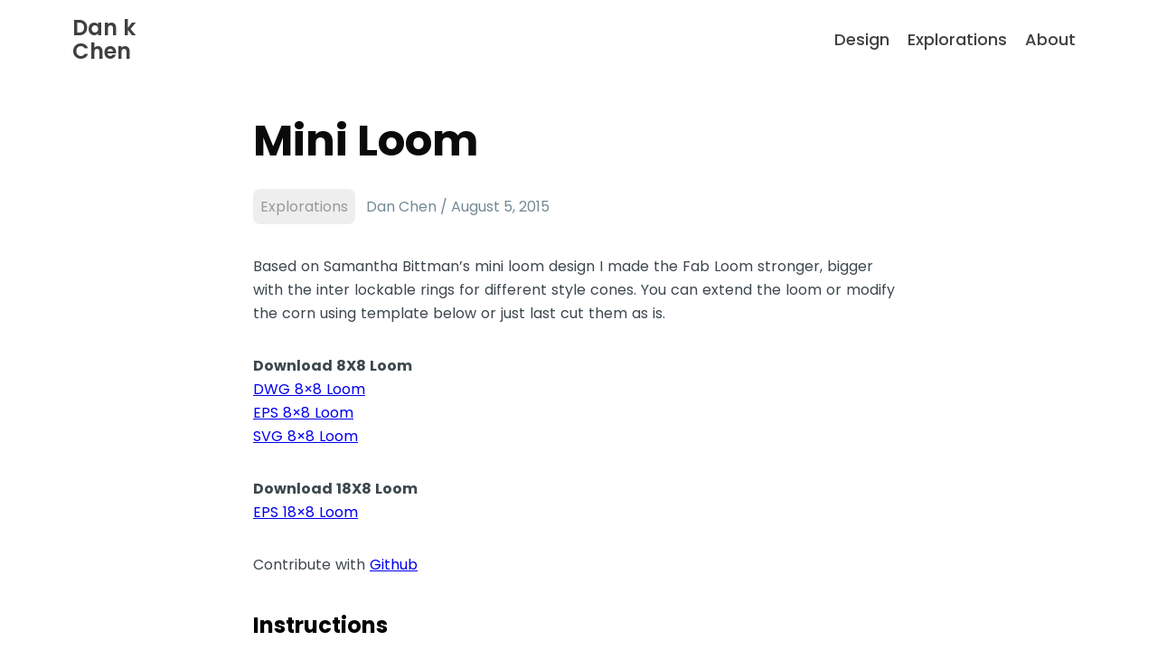

--- FILE ---
content_type: text/html; charset=UTF-8
request_url: https://dankc.com/loom/
body_size: 8597
content:
<!DOCTYPE html>
<html lang="en-US">
<head>
    <meta charset="UTF-8">
    <meta http-equiv="X-UA-Compatible" content="IE=edge">
    <meta name="viewport" content="width=device-width, initial-scale=1.0">
    <title>Mini Loom - Dan K Chen</title>
<!-- Google tag (gtag.js) consent mode dataLayer added by Site Kit -->
<script type="text/javascript" id="google_gtagjs-js-consent-mode-data-layer">
/* <![CDATA[ */
window.dataLayer = window.dataLayer || [];function gtag(){dataLayer.push(arguments);}
gtag('consent', 'default', {"ad_personalization":"denied","ad_storage":"denied","ad_user_data":"denied","analytics_storage":"denied","functionality_storage":"denied","security_storage":"denied","personalization_storage":"denied","region":["AT","BE","BG","CH","CY","CZ","DE","DK","EE","ES","FI","FR","GB","GR","HR","HU","IE","IS","IT","LI","LT","LU","LV","MT","NL","NO","PL","PT","RO","SE","SI","SK"],"wait_for_update":500});
window._googlesitekitConsentCategoryMap = {"statistics":["analytics_storage"],"marketing":["ad_storage","ad_user_data","ad_personalization"],"functional":["functionality_storage","security_storage"],"preferences":["personalization_storage"]};
window._googlesitekitConsents = {"ad_personalization":"denied","ad_storage":"denied","ad_user_data":"denied","analytics_storage":"denied","functionality_storage":"denied","security_storage":"denied","personalization_storage":"denied","region":["AT","BE","BG","CH","CY","CZ","DE","DK","EE","ES","FI","FR","GB","GR","HR","HU","IE","IS","IT","LI","LT","LU","LV","MT","NL","NO","PL","PT","RO","SE","SI","SK"],"wait_for_update":500};
/* ]]> */
</script>
<!-- End Google tag (gtag.js) consent mode dataLayer added by Site Kit -->
<meta name="description" content="Based on Samantha Bittman’s mini loom design I made the Fab Loom stronger, bigger with the inter lockable rings for different style cones. You can extend the loom or modify the corn using template or just last cut them as is.">
<meta name="robots" content="index, follow, max-snippet:-1, max-image-preview:large, max-video-preview:-1">
<link rel="canonical" href="https://dankc.com/loom/">
<meta property="og:url" content="https://dankc.com/loom/">
<meta property="og:site_name" content="Dan K Chen">
<meta property="og:locale" content="en_US">
<meta property="og:type" content="article">
<meta property="article:author" content="">
<meta property="article:publisher" content="">
<meta property="article:section" content="Explorations">
<meta property="og:title" content="Mini Loom - Dan K Chen">
<meta property="og:description" content="Based on Samantha Bittman’s mini loom design I made the Fab Loom stronger, bigger with the inter lockable rings for different style cones. You can extend the loom or modify the corn using template or just last cut them as is.">
<meta property="og:image" content="https://i0.wp.com/dankc.com/wp-content/uploads/2015/08/DSC06986.jpg?fit=800%2C600&#038;ssl=1">
<meta property="og:image:secure_url" content="https://i0.wp.com/dankc.com/wp-content/uploads/2015/08/DSC06986.jpg?fit=800%2C600&#038;ssl=1">
<meta property="og:image:width" content="800">
<meta property="og:image:height" content="600">
<meta property="fb:pages" content="">
<meta property="fb:admins" content="">
<meta property="fb:app_id" content="">
<meta name="twitter:card" content="summary">
<meta name="twitter:site" content="">
<meta name="twitter:creator" content="">
<meta name="twitter:title" content="Mini Loom - Dan K Chen">
<meta name="twitter:description" content="Based on Samantha Bittman’s mini loom design I made the Fab Loom stronger, bigger with the inter lockable rings for different style cones. You can extend the loom or modify the corn using template or just last cut them as is.">
<meta name="twitter:image" content="https://i0.wp.com/dankc.com/wp-content/uploads/2015/08/DSC06986.jpg?fit=800%2C600&#038;ssl=1">
<link rel='dns-prefetch' href='//www.googletagmanager.com' />
<link rel='dns-prefetch' href='//stats.wp.com' />
<link rel='dns-prefetch' href='//fonts.googleapis.com' />
<link rel='preconnect' href='//i0.wp.com' />
<link rel='preconnect' href='//c0.wp.com' />
<link rel="alternate" type="application/rss+xml" title="Dan K Chen &raquo; Feed" href="https://dankc.com/feed/" />
<link rel="alternate" title="oEmbed (JSON)" type="application/json+oembed" href="https://dankc.com/wp-json/oembed/1.0/embed?url=https%3A%2F%2Fdankc.com%2Floom%2F" />
<link rel="alternate" title="oEmbed (XML)" type="text/xml+oembed" href="https://dankc.com/wp-json/oembed/1.0/embed?url=https%3A%2F%2Fdankc.com%2Floom%2F&#038;format=xml" />
<style id='wp-img-auto-sizes-contain-inline-css' type='text/css'>
img:is([sizes=auto i],[sizes^="auto," i]){contain-intrinsic-size:3000px 1500px}
/*# sourceURL=wp-img-auto-sizes-contain-inline-css */
</style>
<style id='wp-emoji-styles-inline-css' type='text/css'>

	img.wp-smiley, img.emoji {
		display: inline !important;
		border: none !important;
		box-shadow: none !important;
		height: 1em !important;
		width: 1em !important;
		margin: 0 0.07em !important;
		vertical-align: -0.1em !important;
		background: none !important;
		padding: 0 !important;
	}
/*# sourceURL=wp-emoji-styles-inline-css */
</style>
<style id='wp-block-library-inline-css' type='text/css'>
:root{--wp-block-synced-color:#7a00df;--wp-block-synced-color--rgb:122,0,223;--wp-bound-block-color:var(--wp-block-synced-color);--wp-editor-canvas-background:#ddd;--wp-admin-theme-color:#007cba;--wp-admin-theme-color--rgb:0,124,186;--wp-admin-theme-color-darker-10:#006ba1;--wp-admin-theme-color-darker-10--rgb:0,107,160.5;--wp-admin-theme-color-darker-20:#005a87;--wp-admin-theme-color-darker-20--rgb:0,90,135;--wp-admin-border-width-focus:2px}@media (min-resolution:192dpi){:root{--wp-admin-border-width-focus:1.5px}}.wp-element-button{cursor:pointer}:root .has-very-light-gray-background-color{background-color:#eee}:root .has-very-dark-gray-background-color{background-color:#313131}:root .has-very-light-gray-color{color:#eee}:root .has-very-dark-gray-color{color:#313131}:root .has-vivid-green-cyan-to-vivid-cyan-blue-gradient-background{background:linear-gradient(135deg,#00d084,#0693e3)}:root .has-purple-crush-gradient-background{background:linear-gradient(135deg,#34e2e4,#4721fb 50%,#ab1dfe)}:root .has-hazy-dawn-gradient-background{background:linear-gradient(135deg,#faaca8,#dad0ec)}:root .has-subdued-olive-gradient-background{background:linear-gradient(135deg,#fafae1,#67a671)}:root .has-atomic-cream-gradient-background{background:linear-gradient(135deg,#fdd79a,#004a59)}:root .has-nightshade-gradient-background{background:linear-gradient(135deg,#330968,#31cdcf)}:root .has-midnight-gradient-background{background:linear-gradient(135deg,#020381,#2874fc)}:root{--wp--preset--font-size--normal:16px;--wp--preset--font-size--huge:42px}.has-regular-font-size{font-size:1em}.has-larger-font-size{font-size:2.625em}.has-normal-font-size{font-size:var(--wp--preset--font-size--normal)}.has-huge-font-size{font-size:var(--wp--preset--font-size--huge)}.has-text-align-center{text-align:center}.has-text-align-left{text-align:left}.has-text-align-right{text-align:right}.has-fit-text{white-space:nowrap!important}#end-resizable-editor-section{display:none}.aligncenter{clear:both}.items-justified-left{justify-content:flex-start}.items-justified-center{justify-content:center}.items-justified-right{justify-content:flex-end}.items-justified-space-between{justify-content:space-between}.screen-reader-text{border:0;clip-path:inset(50%);height:1px;margin:-1px;overflow:hidden;padding:0;position:absolute;width:1px;word-wrap:normal!important}.screen-reader-text:focus{background-color:#ddd;clip-path:none;color:#444;display:block;font-size:1em;height:auto;left:5px;line-height:normal;padding:15px 23px 14px;text-decoration:none;top:5px;width:auto;z-index:100000}html :where(.has-border-color){border-style:solid}html :where([style*=border-top-color]){border-top-style:solid}html :where([style*=border-right-color]){border-right-style:solid}html :where([style*=border-bottom-color]){border-bottom-style:solid}html :where([style*=border-left-color]){border-left-style:solid}html :where([style*=border-width]){border-style:solid}html :where([style*=border-top-width]){border-top-style:solid}html :where([style*=border-right-width]){border-right-style:solid}html :where([style*=border-bottom-width]){border-bottom-style:solid}html :where([style*=border-left-width]){border-left-style:solid}html :where(img[class*=wp-image-]){height:auto;max-width:100%}:where(figure){margin:0 0 1em}html :where(.is-position-sticky){--wp-admin--admin-bar--position-offset:var(--wp-admin--admin-bar--height,0px)}@media screen and (max-width:600px){html :where(.is-position-sticky){--wp-admin--admin-bar--position-offset:0px}}

/*# sourceURL=wp-block-library-inline-css */
</style><style id='global-styles-inline-css' type='text/css'>
:root{--wp--preset--aspect-ratio--square: 1;--wp--preset--aspect-ratio--4-3: 4/3;--wp--preset--aspect-ratio--3-4: 3/4;--wp--preset--aspect-ratio--3-2: 3/2;--wp--preset--aspect-ratio--2-3: 2/3;--wp--preset--aspect-ratio--16-9: 16/9;--wp--preset--aspect-ratio--9-16: 9/16;--wp--preset--color--black: #000000;--wp--preset--color--cyan-bluish-gray: #abb8c3;--wp--preset--color--white: #ffffff;--wp--preset--color--pale-pink: #f78da7;--wp--preset--color--vivid-red: #cf2e2e;--wp--preset--color--luminous-vivid-orange: #ff6900;--wp--preset--color--luminous-vivid-amber: #fcb900;--wp--preset--color--light-green-cyan: #7bdcb5;--wp--preset--color--vivid-green-cyan: #00d084;--wp--preset--color--pale-cyan-blue: #8ed1fc;--wp--preset--color--vivid-cyan-blue: #0693e3;--wp--preset--color--vivid-purple: #9b51e0;--wp--preset--gradient--vivid-cyan-blue-to-vivid-purple: linear-gradient(135deg,rgb(6,147,227) 0%,rgb(155,81,224) 100%);--wp--preset--gradient--light-green-cyan-to-vivid-green-cyan: linear-gradient(135deg,rgb(122,220,180) 0%,rgb(0,208,130) 100%);--wp--preset--gradient--luminous-vivid-amber-to-luminous-vivid-orange: linear-gradient(135deg,rgb(252,185,0) 0%,rgb(255,105,0) 100%);--wp--preset--gradient--luminous-vivid-orange-to-vivid-red: linear-gradient(135deg,rgb(255,105,0) 0%,rgb(207,46,46) 100%);--wp--preset--gradient--very-light-gray-to-cyan-bluish-gray: linear-gradient(135deg,rgb(238,238,238) 0%,rgb(169,184,195) 100%);--wp--preset--gradient--cool-to-warm-spectrum: linear-gradient(135deg,rgb(74,234,220) 0%,rgb(151,120,209) 20%,rgb(207,42,186) 40%,rgb(238,44,130) 60%,rgb(251,105,98) 80%,rgb(254,248,76) 100%);--wp--preset--gradient--blush-light-purple: linear-gradient(135deg,rgb(255,206,236) 0%,rgb(152,150,240) 100%);--wp--preset--gradient--blush-bordeaux: linear-gradient(135deg,rgb(254,205,165) 0%,rgb(254,45,45) 50%,rgb(107,0,62) 100%);--wp--preset--gradient--luminous-dusk: linear-gradient(135deg,rgb(255,203,112) 0%,rgb(199,81,192) 50%,rgb(65,88,208) 100%);--wp--preset--gradient--pale-ocean: linear-gradient(135deg,rgb(255,245,203) 0%,rgb(182,227,212) 50%,rgb(51,167,181) 100%);--wp--preset--gradient--electric-grass: linear-gradient(135deg,rgb(202,248,128) 0%,rgb(113,206,126) 100%);--wp--preset--gradient--midnight: linear-gradient(135deg,rgb(2,3,129) 0%,rgb(40,116,252) 100%);--wp--preset--font-size--small: 13px;--wp--preset--font-size--medium: 20px;--wp--preset--font-size--large: 36px;--wp--preset--font-size--x-large: 42px;--wp--preset--spacing--20: 0.44rem;--wp--preset--spacing--30: 0.67rem;--wp--preset--spacing--40: 1rem;--wp--preset--spacing--50: 1.5rem;--wp--preset--spacing--60: 2.25rem;--wp--preset--spacing--70: 3.38rem;--wp--preset--spacing--80: 5.06rem;--wp--preset--shadow--natural: 6px 6px 9px rgba(0, 0, 0, 0.2);--wp--preset--shadow--deep: 12px 12px 50px rgba(0, 0, 0, 0.4);--wp--preset--shadow--sharp: 6px 6px 0px rgba(0, 0, 0, 0.2);--wp--preset--shadow--outlined: 6px 6px 0px -3px rgb(255, 255, 255), 6px 6px rgb(0, 0, 0);--wp--preset--shadow--crisp: 6px 6px 0px rgb(0, 0, 0);}:where(.is-layout-flex){gap: 0.5em;}:where(.is-layout-grid){gap: 0.5em;}body .is-layout-flex{display: flex;}.is-layout-flex{flex-wrap: wrap;align-items: center;}.is-layout-flex > :is(*, div){margin: 0;}body .is-layout-grid{display: grid;}.is-layout-grid > :is(*, div){margin: 0;}:where(.wp-block-columns.is-layout-flex){gap: 2em;}:where(.wp-block-columns.is-layout-grid){gap: 2em;}:where(.wp-block-post-template.is-layout-flex){gap: 1.25em;}:where(.wp-block-post-template.is-layout-grid){gap: 1.25em;}.has-black-color{color: var(--wp--preset--color--black) !important;}.has-cyan-bluish-gray-color{color: var(--wp--preset--color--cyan-bluish-gray) !important;}.has-white-color{color: var(--wp--preset--color--white) !important;}.has-pale-pink-color{color: var(--wp--preset--color--pale-pink) !important;}.has-vivid-red-color{color: var(--wp--preset--color--vivid-red) !important;}.has-luminous-vivid-orange-color{color: var(--wp--preset--color--luminous-vivid-orange) !important;}.has-luminous-vivid-amber-color{color: var(--wp--preset--color--luminous-vivid-amber) !important;}.has-light-green-cyan-color{color: var(--wp--preset--color--light-green-cyan) !important;}.has-vivid-green-cyan-color{color: var(--wp--preset--color--vivid-green-cyan) !important;}.has-pale-cyan-blue-color{color: var(--wp--preset--color--pale-cyan-blue) !important;}.has-vivid-cyan-blue-color{color: var(--wp--preset--color--vivid-cyan-blue) !important;}.has-vivid-purple-color{color: var(--wp--preset--color--vivid-purple) !important;}.has-black-background-color{background-color: var(--wp--preset--color--black) !important;}.has-cyan-bluish-gray-background-color{background-color: var(--wp--preset--color--cyan-bluish-gray) !important;}.has-white-background-color{background-color: var(--wp--preset--color--white) !important;}.has-pale-pink-background-color{background-color: var(--wp--preset--color--pale-pink) !important;}.has-vivid-red-background-color{background-color: var(--wp--preset--color--vivid-red) !important;}.has-luminous-vivid-orange-background-color{background-color: var(--wp--preset--color--luminous-vivid-orange) !important;}.has-luminous-vivid-amber-background-color{background-color: var(--wp--preset--color--luminous-vivid-amber) !important;}.has-light-green-cyan-background-color{background-color: var(--wp--preset--color--light-green-cyan) !important;}.has-vivid-green-cyan-background-color{background-color: var(--wp--preset--color--vivid-green-cyan) !important;}.has-pale-cyan-blue-background-color{background-color: var(--wp--preset--color--pale-cyan-blue) !important;}.has-vivid-cyan-blue-background-color{background-color: var(--wp--preset--color--vivid-cyan-blue) !important;}.has-vivid-purple-background-color{background-color: var(--wp--preset--color--vivid-purple) !important;}.has-black-border-color{border-color: var(--wp--preset--color--black) !important;}.has-cyan-bluish-gray-border-color{border-color: var(--wp--preset--color--cyan-bluish-gray) !important;}.has-white-border-color{border-color: var(--wp--preset--color--white) !important;}.has-pale-pink-border-color{border-color: var(--wp--preset--color--pale-pink) !important;}.has-vivid-red-border-color{border-color: var(--wp--preset--color--vivid-red) !important;}.has-luminous-vivid-orange-border-color{border-color: var(--wp--preset--color--luminous-vivid-orange) !important;}.has-luminous-vivid-amber-border-color{border-color: var(--wp--preset--color--luminous-vivid-amber) !important;}.has-light-green-cyan-border-color{border-color: var(--wp--preset--color--light-green-cyan) !important;}.has-vivid-green-cyan-border-color{border-color: var(--wp--preset--color--vivid-green-cyan) !important;}.has-pale-cyan-blue-border-color{border-color: var(--wp--preset--color--pale-cyan-blue) !important;}.has-vivid-cyan-blue-border-color{border-color: var(--wp--preset--color--vivid-cyan-blue) !important;}.has-vivid-purple-border-color{border-color: var(--wp--preset--color--vivid-purple) !important;}.has-vivid-cyan-blue-to-vivid-purple-gradient-background{background: var(--wp--preset--gradient--vivid-cyan-blue-to-vivid-purple) !important;}.has-light-green-cyan-to-vivid-green-cyan-gradient-background{background: var(--wp--preset--gradient--light-green-cyan-to-vivid-green-cyan) !important;}.has-luminous-vivid-amber-to-luminous-vivid-orange-gradient-background{background: var(--wp--preset--gradient--luminous-vivid-amber-to-luminous-vivid-orange) !important;}.has-luminous-vivid-orange-to-vivid-red-gradient-background{background: var(--wp--preset--gradient--luminous-vivid-orange-to-vivid-red) !important;}.has-very-light-gray-to-cyan-bluish-gray-gradient-background{background: var(--wp--preset--gradient--very-light-gray-to-cyan-bluish-gray) !important;}.has-cool-to-warm-spectrum-gradient-background{background: var(--wp--preset--gradient--cool-to-warm-spectrum) !important;}.has-blush-light-purple-gradient-background{background: var(--wp--preset--gradient--blush-light-purple) !important;}.has-blush-bordeaux-gradient-background{background: var(--wp--preset--gradient--blush-bordeaux) !important;}.has-luminous-dusk-gradient-background{background: var(--wp--preset--gradient--luminous-dusk) !important;}.has-pale-ocean-gradient-background{background: var(--wp--preset--gradient--pale-ocean) !important;}.has-electric-grass-gradient-background{background: var(--wp--preset--gradient--electric-grass) !important;}.has-midnight-gradient-background{background: var(--wp--preset--gradient--midnight) !important;}.has-small-font-size{font-size: var(--wp--preset--font-size--small) !important;}.has-medium-font-size{font-size: var(--wp--preset--font-size--medium) !important;}.has-large-font-size{font-size: var(--wp--preset--font-size--large) !important;}.has-x-large-font-size{font-size: var(--wp--preset--font-size--x-large) !important;}
/*# sourceURL=global-styles-inline-css */
</style>

<style id='classic-theme-styles-inline-css' type='text/css'>
/*! This file is auto-generated */
.wp-block-button__link{color:#fff;background-color:#32373c;border-radius:9999px;box-shadow:none;text-decoration:none;padding:calc(.667em + 2px) calc(1.333em + 2px);font-size:1.125em}.wp-block-file__button{background:#32373c;color:#fff;text-decoration:none}
/*# sourceURL=/wp-includes/css/classic-themes.min.css */
</style>
<link rel='stylesheet' id='parmesan-style-css' href='https://dankc.com/wp-content/themes/dankc/style.css?ver=6.9' type='text/css' media='all' />
<link rel='stylesheet' id='parmesan-font-css' href='https://fonts.googleapis.com/css2?family=Poppins%3Aital%2Cwght%400%2C100%3B0%2C200%3B0%2C300%3B0%2C400%3B0%2C500%3B0%2C600%3B0%2C700%3B0%2C800%3B0%2C900%3B1%2C100%3B1%2C200%3B1%2C300%3B1%2C400%3B1%2C500%3B1%2C600%3B1%2C700%3B1%2C800%3B1%2C900&#038;display=swap&#038;ver=6.9' type='text/css' media='all' />

<!-- Google tag (gtag.js) snippet added by Site Kit -->
<!-- Google Analytics snippet added by Site Kit -->
<script type="text/javascript" src="https://www.googletagmanager.com/gtag/js?id=G-LZNJLS1QRM" id="google_gtagjs-js" async></script>
<script type="text/javascript" id="google_gtagjs-js-after">
/* <![CDATA[ */
window.dataLayer = window.dataLayer || [];function gtag(){dataLayer.push(arguments);}
gtag("set","linker",{"domains":["dankc.com"]});
gtag("js", new Date());
gtag("set", "developer_id.dZTNiMT", true);
gtag("config", "G-LZNJLS1QRM", {"googlesitekit_post_type":"post"});
//# sourceURL=google_gtagjs-js-after
/* ]]> */
</script>
<link rel="https://api.w.org/" href="https://dankc.com/wp-json/" /><link rel="alternate" title="JSON" type="application/json" href="https://dankc.com/wp-json/wp/v2/posts/1343" /><link rel="EditURI" type="application/rsd+xml" title="RSD" href="https://dankc.com/xmlrpc.php?rsd" />
<meta name="generator" content="WordPress 6.9" />
<link rel='shortlink' href='https://dankc.com/?p=1343' />
<meta name="generator" content="Site Kit by Google 1.170.0" />	<style>img#wpstats{display:none}</style>
		
<!-- Google AdSense meta tags added by Site Kit -->
<meta name="google-adsense-platform-account" content="ca-host-pub-2644536267352236">
<meta name="google-adsense-platform-domain" content="sitekit.withgoogle.com">
<!-- End Google AdSense meta tags added by Site Kit -->
</head>
<body class="wp-singular post-template-default single single-post postid-1343 single-format-standard wp-theme-dankc">
        <header class="flex flex-align">
        <a class="screen-reader-text" href="./#content">Skip to Content</a>
        <a href="https://dankc.com/" class="flex flex-align">
            <img src=""/>
            <div>
                Dan k <br />Chen            </div>
        </a>
        <div class="menu-menu-1-container"><ul id="menu-menu-1" class="menu"><li id="menu-item-3114" class="menu-item menu-item-type-taxonomy menu-item-object-category menu-item-has-children menu-item-3114"><a href="https://dankc.com/category/design/">Design</a>
<ul class="sub-menu">
	<li id="menu-item-3116" class="menu-item menu-item-type-taxonomy menu-item-object-category menu-item-3116"><a href="https://dankc.com/category/design/interaction/">Interactive</a></li>
</ul>
</li>
<li id="menu-item-3115" class="menu-item menu-item-type-taxonomy menu-item-object-category current-post-ancestor current-menu-parent current-post-parent menu-item-3115"><a href="https://dankc.com/category/explorations/">Explorations</a></li>
<li id="menu-item-3293" class="menu-item menu-item-type-custom menu-item-object-custom menu-item-3293"><a href="/about">About</a></li>
</ul></div>    </header>    <div id="content" class="parmesan-post container flex flex-justify">
        <div class="content flex flex-column">
            <div class="heading">Mini Loom</div>
            <span class="cad">
                <span class="category">Explorations</span>                <span>Dan Chen / August 5, 2015 </span>
            </span>
            <p>Based on Samantha Bittman’s mini loom design I made the Fab Loom stronger, bigger with the inter lockable rings for different style cones. You can extend the loom or modify the corn using template below or just last cut them as is.</p>
<p><strong>Download 8X8 Loom</strong><br />
<a href="https://dankc.com/wp-content/uploads/2015/08/loom10.dwg_.zip">DWG 8&#215;8 Loom<br />
</a><a href="https://dankc.com/wp-content/uploads/2015/08/loom10.eps_.zip">EPS 8&#215;8 Loom<br />
</a><a href="https://dankc.com/wp-content/uploads/2015/08/loom10.svg_.zip">SVG 8&#215;8 Loom</a></p>
<p><strong>Download 18X8 Loom<br />
</strong><a href="https://dankc.com/wp-content/uploads/2015/08/18x8-inch-loom.eps_.zip">EPS 18&#215;8 Loom</a></p>
<p>Contribute with <a href="https://github.com/dchen02/loom">Github</a></p>
<h2>Instructions</h2>
<p>You will need<br />
Access to a Laser Cutter (cuts 24&#8243; x 12&#8243; )<br />
24&#8243;wide x 12&#8243;height  1/8 thick plywood</p>
<p>Laser cut all parts using the EPS file.</p>
<p><strong>Color Mapping</strong><br />
Black: Cut all the way through.<br />
Red: Etching</p>
<p><iframe title="DIY Loom: Made with Only Laser Cut plywood" width="500" height="281" src="https://www.youtube.com/embed/xUo5ORgWwIk?feature=oembed" frameborder="0" allow="accelerometer; autoplay; clipboard-write; encrypted-media; gyroscope; picture-in-picture; web-share" referrerpolicy="strict-origin-when-cross-origin" allowfullscreen></iframe></p>
<p>&nbsp;</p>
<p><img data-recalc-dims="1" fetchpriority="high" decoding="async" class="alignnone size-large wp-image-1349" src="https://i0.wp.com/dankc.com/wp-content/uploads/2015/08/DSC06854.jpg?resize=628%2C396&#038;ssl=1" alt="DSC06854" width="628" height="396" srcset="https://i0.wp.com/dankc.com/wp-content/uploads/2015/08/DSC06854.jpg?resize=628%2C396&amp;ssl=1 628w, https://i0.wp.com/dankc.com/wp-content/uploads/2015/08/DSC06854.jpg?resize=312%2C197&amp;ssl=1 312w, https://i0.wp.com/dankc.com/wp-content/uploads/2015/08/DSC06854.jpg?resize=300%2C189&amp;ssl=1 300w, https://i0.wp.com/dankc.com/wp-content/uploads/2015/08/DSC06854.jpg?resize=750%2C473&amp;ssl=1 750w, https://i0.wp.com/dankc.com/wp-content/uploads/2015/08/DSC06854.jpg?w=800&amp;ssl=1 800w" sizes="(max-width: 628px) 100vw, 628px" /></p>
<p>Start with the base</p>
<p><img data-recalc-dims="1" decoding="async" class="alignnone size-large wp-image-1351" src="https://i0.wp.com/dankc.com/wp-content/uploads/2015/08/DSC06857.jpg?resize=628%2C392&#038;ssl=1" alt="DSC06857" width="628" height="392" srcset="https://i0.wp.com/dankc.com/wp-content/uploads/2015/08/DSC06857.jpg?resize=628%2C392&amp;ssl=1 628w, https://i0.wp.com/dankc.com/wp-content/uploads/2015/08/DSC06857.jpg?resize=312%2C195&amp;ssl=1 312w, https://i0.wp.com/dankc.com/wp-content/uploads/2015/08/DSC06857.jpg?resize=300%2C187&amp;ssl=1 300w, https://i0.wp.com/dankc.com/wp-content/uploads/2015/08/DSC06857.jpg?resize=750%2C468&amp;ssl=1 750w, https://i0.wp.com/dankc.com/wp-content/uploads/2015/08/DSC06857.jpg?w=800&amp;ssl=1 800w" sizes="(max-width: 628px) 100vw, 628px" /></p>
<p>Make sure the hooks faces inwards.</p>
<p><img data-recalc-dims="1" loading="lazy" decoding="async" class="alignnone size-large wp-image-1352" src="https://i0.wp.com/dankc.com/wp-content/uploads/2015/08/DSC06858.jpg?resize=628%2C418&#038;ssl=1" alt="DSC06858" width="628" height="418" srcset="https://i0.wp.com/dankc.com/wp-content/uploads/2015/08/DSC06858.jpg?resize=628%2C418&amp;ssl=1 628w, https://i0.wp.com/dankc.com/wp-content/uploads/2015/08/DSC06858.jpg?resize=312%2C208&amp;ssl=1 312w, https://i0.wp.com/dankc.com/wp-content/uploads/2015/08/DSC06858.jpg?resize=300%2C200&amp;ssl=1 300w, https://i0.wp.com/dankc.com/wp-content/uploads/2015/08/DSC06858.jpg?resize=750%2C500&amp;ssl=1 750w, https://i0.wp.com/dankc.com/wp-content/uploads/2015/08/DSC06858.jpg?w=800&amp;ssl=1 800w" sizes="auto, (max-width: 628px) 100vw, 628px" /></p>
<p>Push the hook inwards<img data-recalc-dims="1" loading="lazy" decoding="async" class="alignnone size-large wp-image-1353" src="https://i0.wp.com/dankc.com/wp-content/uploads/2015/08/DSC06859.jpg?resize=628%2C374&#038;ssl=1" alt="DSC06859" width="628" height="374" srcset="https://i0.wp.com/dankc.com/wp-content/uploads/2015/08/DSC06859.jpg?resize=628%2C374&amp;ssl=1 628w, https://i0.wp.com/dankc.com/wp-content/uploads/2015/08/DSC06859.jpg?resize=312%2C186&amp;ssl=1 312w, https://i0.wp.com/dankc.com/wp-content/uploads/2015/08/DSC06859.jpg?resize=300%2C179&amp;ssl=1 300w, https://i0.wp.com/dankc.com/wp-content/uploads/2015/08/DSC06859.jpg?resize=750%2C446&amp;ssl=1 750w, https://i0.wp.com/dankc.com/wp-content/uploads/2015/08/DSC06859.jpg?w=800&amp;ssl=1 800w" sizes="auto, (max-width: 628px) 100vw, 628px" /></p>
<p>&nbsp;</p>
<p><img data-recalc-dims="1" loading="lazy" decoding="async" class="alignnone size-large wp-image-1355" src="https://i0.wp.com/dankc.com/wp-content/uploads/2015/08/DSC06861.jpg?resize=628%2C581&#038;ssl=1" alt="DSC06861" width="628" height="581" srcset="https://i0.wp.com/dankc.com/wp-content/uploads/2015/08/DSC06861.jpg?resize=628%2C581&amp;ssl=1 628w, https://i0.wp.com/dankc.com/wp-content/uploads/2015/08/DSC06861.jpg?resize=312%2C289&amp;ssl=1 312w, https://i0.wp.com/dankc.com/wp-content/uploads/2015/08/DSC06861.jpg?resize=300%2C278&amp;ssl=1 300w, https://i0.wp.com/dankc.com/wp-content/uploads/2015/08/DSC06861.jpg?w=648&amp;ssl=1 648w" sizes="auto, (max-width: 628px) 100vw, 628px" /></p>
<p>Now for the two other sides, push the finger joins down on both sides.</p>
<p><img data-recalc-dims="1" loading="lazy" decoding="async" class="alignnone size-large wp-image-1354" src="https://i0.wp.com/dankc.com/wp-content/uploads/2015/08/DSC06860.jpg?resize=628%2C418&#038;ssl=1" alt="DSC06860" width="628" height="418" srcset="https://i0.wp.com/dankc.com/wp-content/uploads/2015/08/DSC06860.jpg?resize=628%2C418&amp;ssl=1 628w, https://i0.wp.com/dankc.com/wp-content/uploads/2015/08/DSC06860.jpg?resize=312%2C208&amp;ssl=1 312w, https://i0.wp.com/dankc.com/wp-content/uploads/2015/08/DSC06860.jpg?resize=300%2C200&amp;ssl=1 300w, https://i0.wp.com/dankc.com/wp-content/uploads/2015/08/DSC06860.jpg?resize=750%2C500&amp;ssl=1 750w, https://i0.wp.com/dankc.com/wp-content/uploads/2015/08/DSC06860.jpg?w=800&amp;ssl=1 800w" sizes="auto, (max-width: 628px) 100vw, 628px" /></p>
<p><img data-recalc-dims="1" loading="lazy" decoding="async" class="alignnone size-large wp-image-1356" src="https://i0.wp.com/dankc.com/wp-content/uploads/2015/08/DSC06862.jpg?resize=628%2C446&#038;ssl=1" alt="DSC06862" width="628" height="446" srcset="https://i0.wp.com/dankc.com/wp-content/uploads/2015/08/DSC06862.jpg?resize=628%2C446&amp;ssl=1 628w, https://i0.wp.com/dankc.com/wp-content/uploads/2015/08/DSC06862.jpg?resize=312%2C222&amp;ssl=1 312w, https://i0.wp.com/dankc.com/wp-content/uploads/2015/08/DSC06862.jpg?resize=300%2C213&amp;ssl=1 300w, https://i0.wp.com/dankc.com/wp-content/uploads/2015/08/DSC06862.jpg?resize=750%2C533&amp;ssl=1 750w, https://i0.wp.com/dankc.com/wp-content/uploads/2015/08/DSC06862.jpg?w=800&amp;ssl=1 800w" sizes="auto, (max-width: 628px) 100vw, 628px" /> <img data-recalc-dims="1" loading="lazy" decoding="async" class="alignnone size-large wp-image-1357" src="https://i0.wp.com/dankc.com/wp-content/uploads/2015/08/DSC06863.jpg?resize=628%2C543&#038;ssl=1" alt="DSC06863" width="628" height="543" srcset="https://i0.wp.com/dankc.com/wp-content/uploads/2015/08/DSC06863.jpg?resize=628%2C543&amp;ssl=1 628w, https://i0.wp.com/dankc.com/wp-content/uploads/2015/08/DSC06863.jpg?resize=312%2C270&amp;ssl=1 312w, https://i0.wp.com/dankc.com/wp-content/uploads/2015/08/DSC06863.jpg?resize=300%2C259&amp;ssl=1 300w, https://i0.wp.com/dankc.com/wp-content/uploads/2015/08/DSC06863.jpg?w=694&amp;ssl=1 694w" sizes="auto, (max-width: 628px) 100vw, 628px" /></p>
<p>Lock the cone together</p>
<p><img data-recalc-dims="1" loading="lazy" decoding="async" class="alignnone size-large wp-image-1358" src="https://i0.wp.com/dankc.com/wp-content/uploads/2015/08/DSC06864.jpg?resize=628%2C252&#038;ssl=1" alt="DSC06864" width="628" height="252" srcset="https://i0.wp.com/dankc.com/wp-content/uploads/2015/08/DSC06864.jpg?resize=628%2C252&amp;ssl=1 628w, https://i0.wp.com/dankc.com/wp-content/uploads/2015/08/DSC06864.jpg?resize=312%2C125&amp;ssl=1 312w, https://i0.wp.com/dankc.com/wp-content/uploads/2015/08/DSC06864.jpg?resize=300%2C120&amp;ssl=1 300w, https://i0.wp.com/dankc.com/wp-content/uploads/2015/08/DSC06864.jpg?resize=750%2C301&amp;ssl=1 750w, https://i0.wp.com/dankc.com/wp-content/uploads/2015/08/DSC06864.jpg?w=800&amp;ssl=1 800w" sizes="auto, (max-width: 628px) 100vw, 628px" /> <img data-recalc-dims="1" loading="lazy" decoding="async" class="alignnone size-large wp-image-1359" src="https://i0.wp.com/dankc.com/wp-content/uploads/2015/08/DSC06865.jpg?resize=628%2C407&#038;ssl=1" alt="DSC06865" width="628" height="407" srcset="https://i0.wp.com/dankc.com/wp-content/uploads/2015/08/DSC06865.jpg?resize=628%2C407&amp;ssl=1 628w, https://i0.wp.com/dankc.com/wp-content/uploads/2015/08/DSC06865.jpg?resize=312%2C202&amp;ssl=1 312w, https://i0.wp.com/dankc.com/wp-content/uploads/2015/08/DSC06865.jpg?resize=300%2C195&amp;ssl=1 300w, https://i0.wp.com/dankc.com/wp-content/uploads/2015/08/DSC06865.jpg?resize=750%2C487&amp;ssl=1 750w, https://i0.wp.com/dankc.com/wp-content/uploads/2015/08/DSC06865.jpg?w=800&amp;ssl=1 800w" sizes="auto, (max-width: 628px) 100vw, 628px" /> <img data-recalc-dims="1" loading="lazy" decoding="async" class="alignnone size-large wp-image-1360" src="https://i0.wp.com/dankc.com/wp-content/uploads/2015/08/DSC06867.jpg?resize=628%2C411&#038;ssl=1" alt="DSC06867" width="628" height="411" srcset="https://i0.wp.com/dankc.com/wp-content/uploads/2015/08/DSC06867.jpg?resize=628%2C411&amp;ssl=1 628w, https://i0.wp.com/dankc.com/wp-content/uploads/2015/08/DSC06867.jpg?resize=312%2C204&amp;ssl=1 312w, https://i0.wp.com/dankc.com/wp-content/uploads/2015/08/DSC06867.jpg?resize=300%2C197&amp;ssl=1 300w, https://i0.wp.com/dankc.com/wp-content/uploads/2015/08/DSC06867.jpg?resize=750%2C491&amp;ssl=1 750w, https://i0.wp.com/dankc.com/wp-content/uploads/2015/08/DSC06867.jpg?w=800&amp;ssl=1 800w" sizes="auto, (max-width: 628px) 100vw, 628px" /> <img data-recalc-dims="1" loading="lazy" decoding="async" class="alignnone size-large wp-image-1361" src="https://i0.wp.com/dankc.com/wp-content/uploads/2015/08/DSC06868.jpg?resize=628%2C199&#038;ssl=1" alt="DSC06868" width="628" height="199" srcset="https://i0.wp.com/dankc.com/wp-content/uploads/2015/08/DSC06868.jpg?resize=628%2C199&amp;ssl=1 628w, https://i0.wp.com/dankc.com/wp-content/uploads/2015/08/DSC06868.jpg?resize=312%2C99&amp;ssl=1 312w, https://i0.wp.com/dankc.com/wp-content/uploads/2015/08/DSC06868.jpg?resize=300%2C95&amp;ssl=1 300w, https://i0.wp.com/dankc.com/wp-content/uploads/2015/08/DSC06868.jpg?resize=750%2C238&amp;ssl=1 750w, https://i0.wp.com/dankc.com/wp-content/uploads/2015/08/DSC06868.jpg?w=800&amp;ssl=1 800w" sizes="auto, (max-width: 628px) 100vw, 628px" /> <img data-recalc-dims="1" loading="lazy" decoding="async" class="alignnone size-large wp-image-1362" src="https://i0.wp.com/dankc.com/wp-content/uploads/2015/08/DSC06869.jpg?resize=628%2C418&#038;ssl=1" alt="DSC06869" width="628" height="418" srcset="https://i0.wp.com/dankc.com/wp-content/uploads/2015/08/DSC06869.jpg?resize=628%2C418&amp;ssl=1 628w, https://i0.wp.com/dankc.com/wp-content/uploads/2015/08/DSC06869.jpg?resize=312%2C208&amp;ssl=1 312w, https://i0.wp.com/dankc.com/wp-content/uploads/2015/08/DSC06869.jpg?resize=300%2C200&amp;ssl=1 300w, https://i0.wp.com/dankc.com/wp-content/uploads/2015/08/DSC06869.jpg?resize=750%2C500&amp;ssl=1 750w, https://i0.wp.com/dankc.com/wp-content/uploads/2015/08/DSC06869.jpg?w=800&amp;ssl=1 800w" sizes="auto, (max-width: 628px) 100vw, 628px" /></p>
<p>That&#8217;s it!</p>
<p><img data-recalc-dims="1" loading="lazy" decoding="async" class="alignnone size-large wp-image-1363" src="https://i0.wp.com/dankc.com/wp-content/uploads/2015/08/DSC068711.jpg?resize=628%2C471&#038;ssl=1" alt="DSC06871" width="628" height="471" srcset="https://i0.wp.com/dankc.com/wp-content/uploads/2015/08/DSC068711.jpg?resize=628%2C471&amp;ssl=1 628w, https://i0.wp.com/dankc.com/wp-content/uploads/2015/08/DSC068711.jpg?resize=312%2C234&amp;ssl=1 312w, https://i0.wp.com/dankc.com/wp-content/uploads/2015/08/DSC068711.jpg?resize=300%2C225&amp;ssl=1 300w, https://i0.wp.com/dankc.com/wp-content/uploads/2015/08/DSC068711.jpg?resize=750%2C563&amp;ssl=1 750w, https://i0.wp.com/dankc.com/wp-content/uploads/2015/08/DSC068711.jpg?w=800&amp;ssl=1 800w" sizes="auto, (max-width: 628px) 100vw, 628px" /></p>
<p><a href="https://i0.wp.com/dankc.com/wp-content/uploads/2015/08/DSC06986.jpg?ssl=1"><img data-recalc-dims="1" loading="lazy" decoding="async" class="alignnone wp-image-1373 size-large" src="https://i0.wp.com/dankc.com/wp-content/uploads/2015/08/DSC06986.jpg?resize=628%2C471&#038;ssl=1" alt="DSC06986" width="628" height="471" srcset="https://i0.wp.com/dankc.com/wp-content/uploads/2015/08/DSC06986.jpg?resize=628%2C471&amp;ssl=1 628w, https://i0.wp.com/dankc.com/wp-content/uploads/2015/08/DSC06986.jpg?resize=312%2C234&amp;ssl=1 312w, https://i0.wp.com/dankc.com/wp-content/uploads/2015/08/DSC06986.jpg?resize=300%2C225&amp;ssl=1 300w, https://i0.wp.com/dankc.com/wp-content/uploads/2015/08/DSC06986.jpg?resize=750%2C563&amp;ssl=1 750w, https://i0.wp.com/dankc.com/wp-content/uploads/2015/08/DSC06986.jpg?resize=600%2C450&amp;ssl=1 600w, https://i0.wp.com/dankc.com/wp-content/uploads/2015/08/DSC06986.jpg?w=800&amp;ssl=1 800w" sizes="auto, (max-width: 628px) 100vw, 628px" /></a> <img data-recalc-dims="1" loading="lazy" decoding="async" class="alignnone size-large wp-image-1375" src="https://i0.wp.com/dankc.com/wp-content/uploads/2015/08/DSC06994.jpg?resize=628%2C418&#038;ssl=1" alt="DSC06994" width="628" height="418" srcset="https://i0.wp.com/dankc.com/wp-content/uploads/2015/08/DSC06994.jpg?resize=628%2C418&amp;ssl=1 628w, https://i0.wp.com/dankc.com/wp-content/uploads/2015/08/DSC06994.jpg?resize=312%2C208&amp;ssl=1 312w, https://i0.wp.com/dankc.com/wp-content/uploads/2015/08/DSC06994.jpg?resize=300%2C200&amp;ssl=1 300w, https://i0.wp.com/dankc.com/wp-content/uploads/2015/08/DSC06994.jpg?resize=750%2C500&amp;ssl=1 750w, https://i0.wp.com/dankc.com/wp-content/uploads/2015/08/DSC06994.jpg?w=800&amp;ssl=1 800w" sizes="auto, (max-width: 628px) 100vw, 628px" /> <img data-recalc-dims="1" loading="lazy" decoding="async" class="alignnone size-large wp-image-1374" src="https://i0.wp.com/dankc.com/wp-content/uploads/2015/08/DSC06990.jpg?resize=628%2C418&#038;ssl=1" alt="DSC06990" width="628" height="418" srcset="https://i0.wp.com/dankc.com/wp-content/uploads/2015/08/DSC06990.jpg?resize=628%2C418&amp;ssl=1 628w, https://i0.wp.com/dankc.com/wp-content/uploads/2015/08/DSC06990.jpg?resize=312%2C208&amp;ssl=1 312w, https://i0.wp.com/dankc.com/wp-content/uploads/2015/08/DSC06990.jpg?resize=300%2C200&amp;ssl=1 300w, https://i0.wp.com/dankc.com/wp-content/uploads/2015/08/DSC06990.jpg?resize=750%2C500&amp;ssl=1 750w, https://i0.wp.com/dankc.com/wp-content/uploads/2015/08/DSC06990.jpg?w=800&amp;ssl=1 800w" sizes="auto, (max-width: 628px) 100vw, 628px" /></p>
<p>&nbsp;</p>
        </div>
    </div>    <span class="copyright">DAN K CHEN © 2026</span>
    <script type="speculationrules">
{"prefetch":[{"source":"document","where":{"and":[{"href_matches":"/*"},{"not":{"href_matches":["/wp-*.php","/wp-admin/*","/wp-content/uploads/*","/wp-content/*","/wp-content/plugins/*","/wp-content/themes/dankc/*","/*\\?(.+)"]}},{"not":{"selector_matches":"a[rel~=\"nofollow\"]"}},{"not":{"selector_matches":".no-prefetch, .no-prefetch a"}}]},"eagerness":"conservative"}]}
</script>
<script type="text/javascript" src="https://dankc.com/wp-content/plugins/google-site-kit/dist/assets/js/googlesitekit-consent-mode-bc2e26cfa69fcd4a8261.js" id="googlesitekit-consent-mode-js"></script>
<script type="text/javascript" id="jetpack-stats-js-before">
/* <![CDATA[ */
_stq = window._stq || [];
_stq.push([ "view", {"v":"ext","blog":"197576907","post":"1343","tz":"-5","srv":"dankc.com","j":"1:15.4"} ]);
_stq.push([ "clickTrackerInit", "197576907", "1343" ]);
//# sourceURL=jetpack-stats-js-before
/* ]]> */
</script>
<script type="text/javascript" src="https://stats.wp.com/e-202605.js" id="jetpack-stats-js" defer="defer" data-wp-strategy="defer"></script>
<script type="text/javascript" id="wp-consent-api-js-extra">
/* <![CDATA[ */
var consent_api = {"consent_type":"","waitfor_consent_hook":"","cookie_expiration":"30","cookie_prefix":"wp_consent","services":[]};
//# sourceURL=wp-consent-api-js-extra
/* ]]> */
</script>
<script type="text/javascript" src="https://dankc.com/wp-content/plugins/wp-consent-api/assets/js/wp-consent-api.min.js?ver=2.0.0" id="wp-consent-api-js"></script>
<script id="wp-emoji-settings" type="application/json">
{"baseUrl":"https://s.w.org/images/core/emoji/17.0.2/72x72/","ext":".png","svgUrl":"https://s.w.org/images/core/emoji/17.0.2/svg/","svgExt":".svg","source":{"concatemoji":"https://dankc.com/wp-includes/js/wp-emoji-release.min.js?ver=6.9"}}
</script>
<script type="module">
/* <![CDATA[ */
/*! This file is auto-generated */
const a=JSON.parse(document.getElementById("wp-emoji-settings").textContent),o=(window._wpemojiSettings=a,"wpEmojiSettingsSupports"),s=["flag","emoji"];function i(e){try{var t={supportTests:e,timestamp:(new Date).valueOf()};sessionStorage.setItem(o,JSON.stringify(t))}catch(e){}}function c(e,t,n){e.clearRect(0,0,e.canvas.width,e.canvas.height),e.fillText(t,0,0);t=new Uint32Array(e.getImageData(0,0,e.canvas.width,e.canvas.height).data);e.clearRect(0,0,e.canvas.width,e.canvas.height),e.fillText(n,0,0);const a=new Uint32Array(e.getImageData(0,0,e.canvas.width,e.canvas.height).data);return t.every((e,t)=>e===a[t])}function p(e,t){e.clearRect(0,0,e.canvas.width,e.canvas.height),e.fillText(t,0,0);var n=e.getImageData(16,16,1,1);for(let e=0;e<n.data.length;e++)if(0!==n.data[e])return!1;return!0}function u(e,t,n,a){switch(t){case"flag":return n(e,"\ud83c\udff3\ufe0f\u200d\u26a7\ufe0f","\ud83c\udff3\ufe0f\u200b\u26a7\ufe0f")?!1:!n(e,"\ud83c\udde8\ud83c\uddf6","\ud83c\udde8\u200b\ud83c\uddf6")&&!n(e,"\ud83c\udff4\udb40\udc67\udb40\udc62\udb40\udc65\udb40\udc6e\udb40\udc67\udb40\udc7f","\ud83c\udff4\u200b\udb40\udc67\u200b\udb40\udc62\u200b\udb40\udc65\u200b\udb40\udc6e\u200b\udb40\udc67\u200b\udb40\udc7f");case"emoji":return!a(e,"\ud83e\u1fac8")}return!1}function f(e,t,n,a){let r;const o=(r="undefined"!=typeof WorkerGlobalScope&&self instanceof WorkerGlobalScope?new OffscreenCanvas(300,150):document.createElement("canvas")).getContext("2d",{willReadFrequently:!0}),s=(o.textBaseline="top",o.font="600 32px Arial",{});return e.forEach(e=>{s[e]=t(o,e,n,a)}),s}function r(e){var t=document.createElement("script");t.src=e,t.defer=!0,document.head.appendChild(t)}a.supports={everything:!0,everythingExceptFlag:!0},new Promise(t=>{let n=function(){try{var e=JSON.parse(sessionStorage.getItem(o));if("object"==typeof e&&"number"==typeof e.timestamp&&(new Date).valueOf()<e.timestamp+604800&&"object"==typeof e.supportTests)return e.supportTests}catch(e){}return null}();if(!n){if("undefined"!=typeof Worker&&"undefined"!=typeof OffscreenCanvas&&"undefined"!=typeof URL&&URL.createObjectURL&&"undefined"!=typeof Blob)try{var e="postMessage("+f.toString()+"("+[JSON.stringify(s),u.toString(),c.toString(),p.toString()].join(",")+"));",a=new Blob([e],{type:"text/javascript"});const r=new Worker(URL.createObjectURL(a),{name:"wpTestEmojiSupports"});return void(r.onmessage=e=>{i(n=e.data),r.terminate(),t(n)})}catch(e){}i(n=f(s,u,c,p))}t(n)}).then(e=>{for(const n in e)a.supports[n]=e[n],a.supports.everything=a.supports.everything&&a.supports[n],"flag"!==n&&(a.supports.everythingExceptFlag=a.supports.everythingExceptFlag&&a.supports[n]);var t;a.supports.everythingExceptFlag=a.supports.everythingExceptFlag&&!a.supports.flag,a.supports.everything||((t=a.source||{}).concatemoji?r(t.concatemoji):t.wpemoji&&t.twemoji&&(r(t.twemoji),r(t.wpemoji)))});
//# sourceURL=https://dankc.com/wp-includes/js/wp-emoji-loader.min.js
/* ]]> */
</script>
</body>
</html>

--- FILE ---
content_type: text/css
request_url: https://dankc.com/wp-content/themes/dankc/style.css?ver=6.9
body_size: 1537
content:
body {
  margin: 0;
  font-family: Poppins
}
.flex {
  display: flex
}
.flex-column {
  flex-direction: column
}
.flex-justify {
  justify-content: center
}
.flex-align {
  align-items: center
}
.border-round {
  border-radius: 4px;
  overflow: hidden
}
.image-fit {
  -o-object-fit: cover;
  object-fit: cover
}
.no-underline {
  text-decoration: none
}
.global-underline {
 /* transition: background-size .6s ease-out; 
  background: linear-gradient(#ffd01b, #ffd01b) no-repeat left 130%/0 40%
    */
}
.global-underline:hover {
 /* background-size: 97% 40% */
}
.container {
  padding: 0 80px
}
a:focus {
  text-decoration: underline
}
header {
  padding: 18px 80px;
  justify-content: space-between
}
header a {
  color: #404041;
  font-size: 1.5em;
  font-weight: 600;
  line-height: 110%;
  text-decoration: none;
  gap: 8px
}
header img {
  max-height: 64px
}
.recents {
  /*gap: 16px;
    margin: 16px 0;*/
    gap: 64px;
    margin: 64px 0;
  flex-wrap: wrap
}
.recents-shot {
  /*box-shadow: 0 25px 95px 5px rgba(0, 0, 0, .07);
  transition: transform .2s ease-in-out;
    */
  max-width: 300px;
  cursor: pointer;
  flex-grow: 1
}
.recents-shot:hover, .recents-shot:focus {
  /*transform: translateY(-4px)*/
}
.recents-shot img {
  width: 100%;
  height: 200px
}
.recents-shot .content {
/*  padding: 24px;*/
  gap: 16px
}
.recents-shot .date {
  font-size: 14px;
  font-weight: 600
}
.recents-shot .title {
  font-size: 20px;
  font-weight: 300;
  color: var(--subheading-color);
  word-wrap: break-word;
  text-decoration: none
}
.recents-shot .title:focus {
  text-decoration: underline
}
.recents-shot .description {
  font-weight: 300;
  font-size: 14px;
  color: #585858
}
.pagination {
  margin: 48px 0;
  width: 100%;
  justify-content: space-between
}
.pagination .page-num {
  font-size: 20px;
  font-weight: 500
}
.pagination a {
  display: block;
  color: #26a8ed;
  font-size: 20px;
  font-weight: 500;
  text-decoration: none
}
.pagination a:focus {
  text-decoration: underline
}
.parmesan-post, .parmesan-page {
  padding: 32px 16px
}
.parmesan-post .content, .parmesan-page .content {
  width: 720px;
  overflow-x: auto
}
.parmesan-post .heading, .parmesan-page .heading {
  color: #090a0b;
  font-size: 48px;
  font-weight: 700
}
.parmesan-post .cad, .parmesan-page .cad {
  margin: 16px 0;
  color: #738a94;
  line-height: 42px;
  overflow-wrap: break-word
}
.parmesan-post .category, .parmesan-page .category {
  padding: 8px;
  background-color: #eeeeee;
  border-radius: 8px;
  color: #999999;
  margin-right: 8px
}
.parmesan-post figure, .parmesan-post img, .parmesan-page figure, .parmesan-page img {
  height: auto;
  max-width: 100% !important
}
.parmesan-post p, .parmesan-post li, .parmesan-post td, .parmesan-page p, .parmesan-page li, .parmesan-page td {
  line-height: 26px;
  word-spacing: 1px
}
.parmesan-post p, .parmesan-page p {
  color: #3c484e
}
.parmesan-post td, .parmesan-page td {
  color: #3c484e;
  padding: 2px 8px
}
.parmesan-post li, .parmesan-page li {
  color: #3c484e
}
.parmesan-post pre, .parmesan-page pre {
  overflow-x: auto
}
.screen-reader-text {
  border: 0;
  clip: rect(1px, 1px, 1px, 1px);
  -webkit-clip-path: inset(50%);
  clip-path: inset(50%);
  height: 1px;
  margin: -1px;
  overflow: hidden;
  padding: 0;
  position: absolute !important;
  width: 1px;
  word-wrap: normal !important
}
.menu, .menu > ul {
  margin: 0;
  padding: 0;
  display: flex;
  flex-wrap: wrap;
  justify-content: center
}
.menu-item, .page_item {
  list-style: none;
  display: block;
  font-size: 12px;
  padding: 8px 10px;
  border-radius: 6px;
  transition: background-color .25s ease-out;
  width: -webkit-max-content;
  width: -moz-max-content;
  width: max-content
}
.menu-item:hover, .page_item:hover {
  background-color: #efefef
}
.menu-item a, .page_item a {
  font-weight: 500
}
.sub-menu, .children {
  display: none
}
.copyright {
  font-size: 10px;
  letter-spacing: 2px;
  font-weight: 300;
  text-align: center;
  width: 100%;
  display: block;
  padding-bottom: 16px
}
@media screen and (max-width: 720px) {
  header {
    flex-direction: column;
    gap: 8px;
    text-align: center
  }
  header div {
    padding-bottom: 6px;
    border-bottom: 1px solid #efefef
  }
  .container {
    padding: 0 16px
  }
  .parmesan-post .heading, .parmesan-page .heading {
    font-size: 32px
  }
  .parmesan-post .cad, .parmesan-page .cad {
    font-size: 14px
  }
  .pagination {
    padding: 8px;
    box-sizing: border-box
  }
  .pagination .page-num, .pagination a {
    font-size: 16px
  }
}
/*
Theme Name: Dan Chen
Description: Dan Chen Custom based on Parmesan is a blank canvas for your ideas and it makes the block editor your best brush. With new block patterns, which allow you to create a beautiful layout in a matter of seconds, this theme's soft colors and eye-catching - yet timeless - design will let your work shine. Take it for a spin! See how Parmesan elevates your blog.
Tags: custom-logo, featured-images, block-patterns, rtl-language-support, translation-ready
Author: lakshaymittal + Dan Chen
Version: 0.0.8
License: GNU General Public License v2 or later
License URI: http://www.gnu.org/licenses/gpl-2.0.html
Requires PHP: 5.6
Tested up to: 5.8
Requires at least: 5.0
Text Domain: Dan Chen
Author URI: https://profiles.wordpress.org/lakshaymittal/
*/